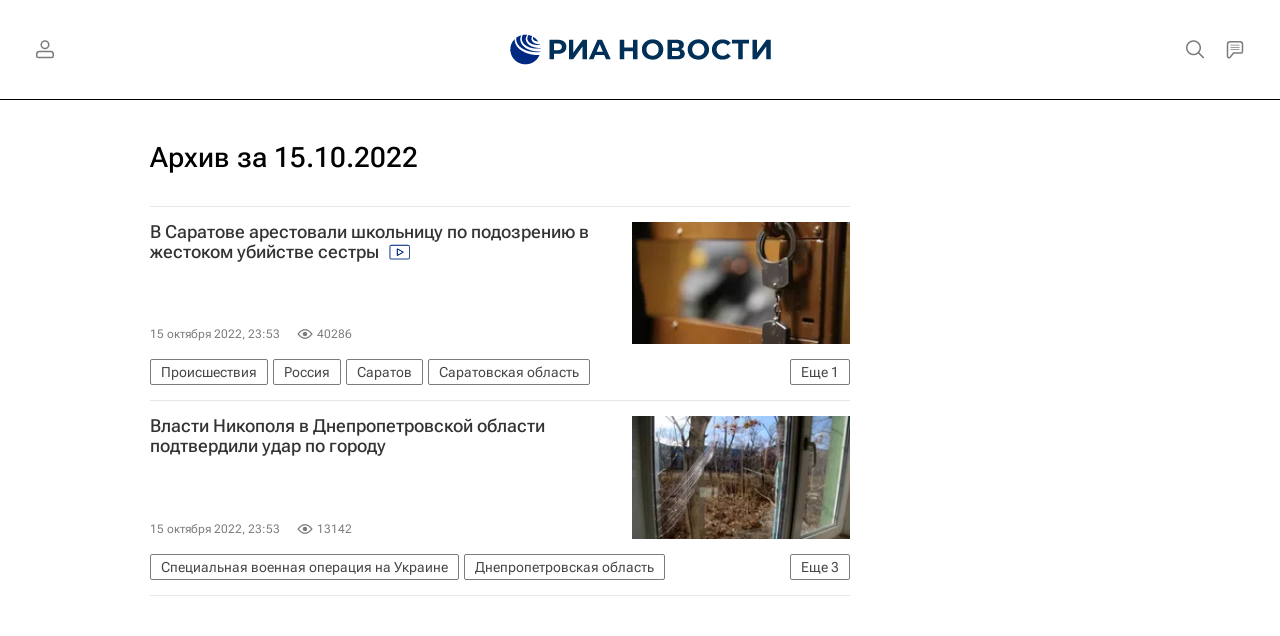

--- FILE ---
content_type: text/html
request_url: https://tns-counter.ru/nc01a**R%3Eundefined*rian_ru/ru/UTF-8/tmsec=rian_ru/188146897***
body_size: 16
content:
74786D21696C4413G1768702995:74786D21696C4413G1768702995